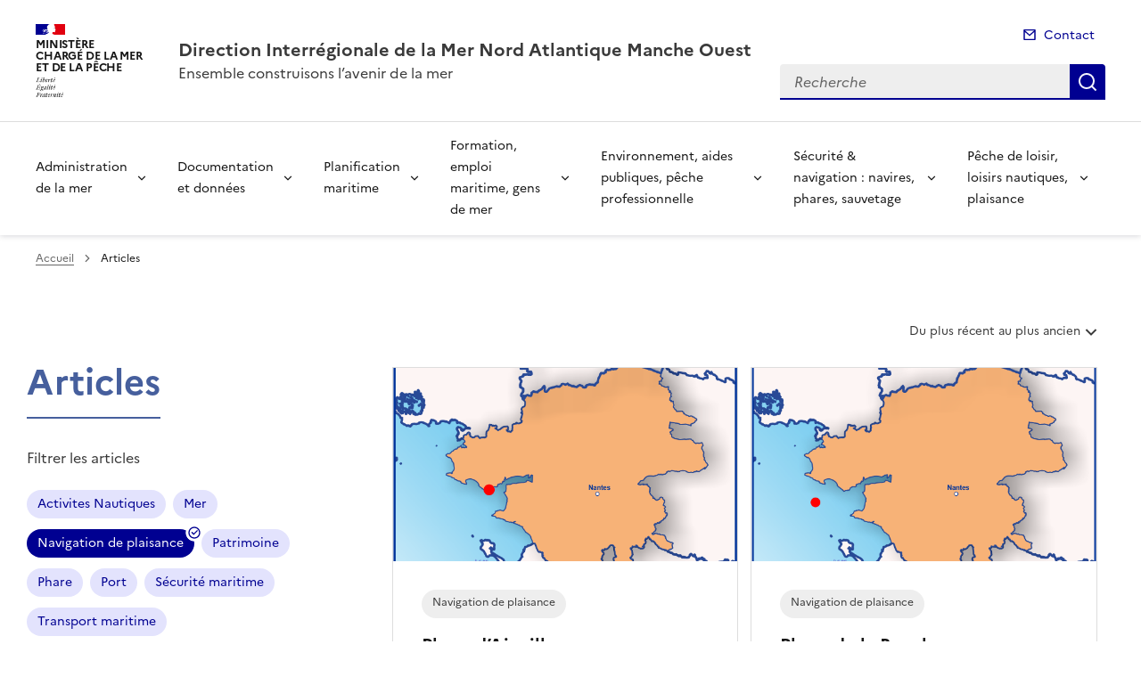

--- FILE ---
content_type: text/html; charset=utf-8
request_url: https://www.dirm.nord-atlantique-manche-ouest.developpement-durable.gouv.fr/navigation-de-plaisance-m315.html?lang=fr
body_size: 11470
content:

<!doctype html>
<html dir="ltr" lang="fr">
	<head>
	<meta charset="utf-8"><title>Articles | Direction Interrégionale de la Mer Nord Atlantique Manche Ouest</title>
<meta name="description" content=""/>
<meta name="robots" content="noindex, nofollow" />

<script>
var mediabox_settings={"auto_detect":true,"ns":"box","tt_img":true,"sel_g":"#documents_portfolio a[type='image\/jpeg'],#documents_portfolio a[type='image\/png'],#documents_portfolio a[type='image\/gif']","sel_c":".mediabox","str_ssStart":"Diaporama","str_ssStop":"Arr\u00eater","str_cur":"{current}\/{total}","str_prev":"Pr\u00e9c\u00e9dent","str_next":"Suivant","str_close":"Fermer","str_loading":"Chargement\u2026","str_petc":"Taper \u2019Echap\u2019 pour fermer","str_dialTitDef":"Boite de dialogue","str_dialTitMed":"Affichage d\u2019un media","splash_url":"","lity":{"skin":"_simple-dark","maxWidth":"90%","maxHeight":"90%","minWidth":"400px","minHeight":"","slideshow_speed":"2500","opacite":"0.9","defaultCaptionState":"expanded"}};
</script>
<!-- insert_head_css --><link rel='stylesheet' href='local/cache-css/d3d25dc8e8edb2c3eba6416bf50f63bc.css?1764944118' type='text/css' />


<link rel='stylesheet' type='text/css' media='all' href='local/cache-css/cssdyn-css_barre_outils_icones_css-36a373cb.css?1764944117' />

<link rel="stylesheet" href="local/cache-css/cssdyn-_css_ciwidget27_css-513d4ef7.css?1764944117" /><link rel="stylesheet" href="local/cache-css/cssdyn-_css_cibloc22_css-0dc3c156.css?1764944117" type="text/css" />
		
<script type='text/javascript' src='local/cache-js/23a2f2c47ccfdc9e5b1df626c9235481.js?1764944118'></script>










<!-- insert_head -->




<script type='text/javascript' src='local/cache-js/jsdyn-javascript_porte_plume_start_js-f05d41f7.js?1764944117'></script>
<script type="text/javascript" src="plugins-dist/ciwidget/lib/tarteaucitron/tarteaucitron.min.js" id="ciwidget_tarteaucitron"></script><script type="text/javascript">
            tarteaucitron.init({
                "hashtag": "#tarteaucitron",
                "highPrivacy": true,
                "orientation": "top",
                "showIcon": false,
                "adblocker": false,
                "showAlertSmall": false,
                "cookieslist": true,
                "removeCredit": true,
                "bodyPosition": "top",
            });
            </script><script type='text/javascript' src='local/cache-js/jsdyn-_js_cibloc_js-fde8202a.js?1764944117'></script><link rel="stylesheet" href="local/cache-css/cssdyn-css_charte_css-87349edc.css?1764944117" type="text/css" />
                <meta name="viewport" content="width=device-width, initial-scale=1, shrink-to-fit=no">

                <link rel="apple-touch-icon" href="plugins-dist/internet_pm21/images/favicons/apple-touch-icon.png"><!-- 180180 -->
                <link rel="icon" href="plugins-dist/internet_pm21/images/favicons/favicon.svg" type="image/svg+xml">
                <link rel="shortcut icon" href="plugins-dist/internet_pm21/images/favicons/favicon.ico" type="image/x-icon"><!-- 3232 -->
                <link rel="manifest" href="plugins-dist/internet_pm21/images/favicons/manifest.webmanifest" crossorigin="use-credentials">

<script type='text/javascript'>
<!--
function chainemail(titreobjet) {
        chaine_mail = "mailto:?subject=" + titreobjet;
        chaine_mail += "&body=Je recommande cette page : " + escape(titreobjet);
        chaine_mail += ". Pour la consulter, cliquer sur ce lien :" + escape(location.href);
        location.href = chaine_mail;
}
-->
</script>
  	</head>
  	<body>

	<div class="fr-skiplinks" id="top">
   	<nav class="fr-container" role="navigation" aria-label="Accès rapide">
        	<ul class="fr-skiplinks__list">
            		<li>
                		<a class="fr-link" href="#contenu">Accéder au contenu</a>
            		</li>
            		<li>
                		<a class="fr-link" href="#header-navigation">Accéder au menu</a>
            		</li>
            		<li>
                		<a class="fr-link" href="#header-search">Accéder à la recherche</a>
            		</li>
            		<li>
                		<a class="fr-link" href="#footer">Accéder au pied de page</a>
            		</li>
        	</ul>
    	</nav>
</div><header role="banner" class="fr-header">
	<div class="fr-header__body">
        	<div class="fr-container">
            		<div class="fr-header__body-row">
                		<div class="fr-header__brand fr-enlarge-link">
                    			<div class="fr-header__brand-top">
						 
							 
								<div class="fr-header__logo">
	<p class="fr-logo">
        	
                	
		
                	
		
                	
		
                	
		
                	
		
                	
		
                	
		
                	
		
                	
		
                	  Ministère<br>chargé de la Mer<br>et de la Pêche
		
                	
		
                	
		
                	
		
                	
		
                	
		
                	
		
                	
		
                	
		
                	
		
                	
		
                	
		
                	
		
                	
		
                	
		
                	
		
                	
		
                	
		
                	
		
                	
		
                	
		
                	
		
                	
		
                	
		
                	
		
                	
		
                	
		
                	
		
                	
		
                	
		
                	
		
                	
		
                	
		
                	
		
                	
		
	</p>
</div>							
						
						
						<div class="fr-header__navbar">
                            				<button class="fr-btn--search fr-btn" data-fr-opened="false" aria-controls="modal-recherche" title="Rechercher" id="btn-recherche">
                                				Rechercher
                            				</button>
                            				<button class="fr-btn--menu fr-btn" data-fr-opened="false" aria-controls="modal-menu" id="btn-menu" aria-haspopup="menu" title="Menu">
                                				Menu
                            				</button>
                        			</div>
                    			</div>
                    			<div class="fr-header__service">
                        			<a href="spip.php?page=sommaire" title="Accueil | Direction Interrégionale de la Mer Nord Atlantique Manche Ouest">
                            				<p class="fr-header__service-title">Direction Interrégionale de la Mer Nord Atlantique Manche Ouest</p>
                        			</a>
						<p class="fr-header__service-tagline">Ensemble construisons l&#8217;avenir de la mer</p>
                    			</div>
                		</div>
                		<div class="fr-header__tools">
					<div class="fr-header__tools-links">
                                                <ul class="fr-links-group">
                                                        <li>
                                                                <a class="fr-link fr-fi-mail-line" href="spip.php?page=contact">Contact</a>
                                                        </li>
                                                </ul>
						
						
                                        </div>
                    			<div class="fr-header__search fr-modal" id="modal-recherche">
                        			<div class="fr-container fr-container-lg--fluid">
                            				<button class="fr-btn--close fr-btn" aria-controls="modal-recherche">Fermer</button>
							<form action="spip.php?page=recherche" method="get">
                                                                <input type="hidden" name="page" value="recherche">
                            					<div class="fr-search-bar" id="header-search" role="search">
                                					<label class="fr-label" for="search-input">Recherche</label>
                                					<input class="fr-input" placeholder="Recherche" type="search" id="search-input" name="recherche">
                                					<button class="fr-btn" title="Recherche" type="submit">
                                    						Recherche
                                					</button>
                            					</div>
							</form>
                        			</div>
                    			</div>
                		</div>
            		</div>
        	</div>
    	</div><div class="fr-header__menu fr-modal" id="modal-menu">
                <div class="fr-container">
			<button class="fr-btn--close fr-btn" aria-controls="modal-menu">Fermer</button>
                        
                        
                        
                        
                        
                        
                        
                        
                        
                        
	
			

                	

			<div class="fr-header__menu-links"></div>
                        <nav class="fr-nav" id="header-navigation" role="navigation" aria-label="Menu principal">
                                <ul class="fr-nav__list">
                                        
						
                                        	
                                        	
                                        	
                                        	
                                        	
                                        	
                                        	
                                        	
						
						<li class="fr-nav__item">
                                                        <button class="fr-nav__btn" aria-expanded="false" aria-controls="menu-1" >Administration de la mer </button>
                                                        <div class="fr-collapse fr-menu" id="menu-1">
                                                                <ul class="fr-menu__list">
                                                                        
                                                                        <li>
                                                                                
                                                                                <a class="fr-nav__link" href="la-direction-interregionale-de-la-mer-nord-r17.html" target="_self" >
                                                                                        La Direction interrégionale de la mer Nord Atlantique-Manche Ouest (DIRM NAMO)
                                                                                </a>
                                                                        </li>
                                                                        
                                                                        <li>
                                                                                
                                                                                <a class="fr-nav__link" href="moyens-nautiques-et-techniques-de-la-dirm-namo-r190.html" target="_self" >
                                                                                        Moyens nautiques et techniques de la DIRM NAMO&nbsp;: phares &amp; balises et patrouilleur des affaires maritimes Thémis
                                                                                </a>
                                                                        </li>
                                                                        
                                                                        <li>
                                                                                
                                                                                <a class="fr-nav__link" href="recrutements-de-la-dirm-en-bretagne-et-dans-les-r360.html" target="_self" >
                                                                                        Recrutements de la DIRM en Bretagne et dans les Pays de la Loire
                                                                                </a>
                                                                        </li>
                                                                        
                                                                        <li>
                                                                                
                                                                                <a class="fr-nav__link" href="cartes-d-acces-aux-services-de-la-dirm-namo-et-aux-r162.html" target="_self" >
                                                                                        Cartes d&#8217;accès aux services de la DIRM NAMO et aux lycées professionnels maritimes
                                                                                </a>
                                                                        </li>
                                                                        
                                                                        <li>
                                                                                
                                                                                <a class="fr-nav__link" href="liens-utiles-r362.html" target="_self" >
                                                                                        Liens utiles
                                                                                </a>
                                                                        </li>
                                                                        
                                                                        <li>
                                                                                
                                                                                <a class="fr-nav__link" href="directions-departementales-des-territoires-et-de-r139.html" target="_self" >
                                                                                        Directions départementales des territoires et de la mer (délégations à la mer et au littoral)
                                                                                </a>
                                                                        </li>
                                                                        
                                                                        <li>
                                                                                
                                                                                <a class="fr-nav__link" href="consultations-publiques-r235.html" target="_self" >
                                                                                        Consultations publiques
                                                                                </a>
                                                                        </li>
                                                                        
                                                                        <li>
                                                                                
                                                                                <a class="fr-nav__link" href="actualites-r369.html" target="_self" >
                                                                                        Actualités
                                                                                </a>
                                                                        </li>
                                                                        
                                                                </ul>
                                                        </div>
                                                </li>
						
					
						
                                        	
                                        	
                                        	
                                        	
						
						<li class="fr-nav__item">
                                                        <button class="fr-nav__btn" aria-expanded="false" aria-controls="menu-6" >Documentation et données</button>
                                                        <div class="fr-collapse fr-menu" id="menu-6">
                                                                <ul class="fr-menu__list">
                                                                        
                                                                        <li>
                                                                                
                                                                                <a class="fr-nav__link" href="rapport-d-activite-de-la-direction-interregionale-r383.html" target="_self" >
                                                                                        Rapport d&#8217;activité de la direction interrégionale de la mer
                                                                                </a>
                                                                        </li>
                                                                        
                                                                        <li>
                                                                                
                                                                                <a class="fr-nav__link" href="ressources-documentaires-maritimes-synthese-socio-r184.html" target="_self" >
                                                                                        Ressources documentaires maritimes (synthèse socio-économique, chiffres clés, liens utiles)
                                                                                </a>
                                                                        </li>
                                                                        
                                                                        <li>
                                                                                
                                                                                <a class="fr-nav__link" href="cartes-r361.html" target="_self" >
                                                                                        Cartes
                                                                                </a>
                                                                        </li>
                                                                        
                                                                        <li>
                                                                                
                                                                                <a class="fr-nav__link" href="fiches-et-guides-d-information-r406.html" target="_self" >
                                                                                        Fiches et guides d’information 
                                                                                </a>
                                                                        </li>
                                                                        
                                                                </ul>
                                                        </div>
                                                </li>
						
					
						
                                        	
                                        	
                                        	
                                        	
                                        	
                                        	
                                        	
						
						<li class="fr-nav__item">
                                                        <button class="fr-nav__btn" aria-expanded="false" aria-controls="menu-3" >Planification maritime</button>
                                                        <div class="fr-collapse fr-menu" id="menu-3">
                                                                <ul class="fr-menu__list">
                                                                        
                                                                        <li>
                                                                                
                                                                                <a class="fr-nav__link" href="generalites-r106.html" target="_self" >
                                                                                        Généralités
                                                                                </a>
                                                                        </li>
                                                                        
                                                                        <li>
                                                                                
                                                                                <a class="fr-nav__link" href="strategie-nationale-mer-et-littoral-snml-r125.html" target="_self" >
                                                                                        Stratégie nationale mer et littoral (SNML)
                                                                                </a>
                                                                        </li>
                                                                        
                                                                        <li>
                                                                                
                                                                                <a class="fr-nav__link" href="instances-de-concertation-r124.html" target="_self" >
                                                                                        Instances de concertation
                                                                                </a>
                                                                        </li>
                                                                        
                                                                        <li>
                                                                                
                                                                                <a class="fr-nav__link" href="document-strategique-de-facade-dsf-r188.html" target="_self" >
                                                                                        Document stratégique de façade (DSF)
                                                                                </a>
                                                                        </li>
                                                                        
                                                                        <li>
                                                                                
                                                                                <a class="fr-nav__link" href="directive-cadre-strategie-pour-le-milieu-marin-r166.html" target="_self" >
                                                                                        Directive cadre stratégie pour le milieu marin (DCSMM)
                                                                                </a>
                                                                        </li>
                                                                        
                                                                        <li>
                                                                                
                                                                                <a class="fr-nav__link" href="eolien-en-mer-et-conseil-scientifique-de-facade-r398.html" target="_self" >
                                                                                        Éolien en mer et conseil scientifique de façade
                                                                                </a>
                                                                        </li>
                                                                        
                                                                        <li>
                                                                                
                                                                                <a class="fr-nav__link" href="actualites-r389.html" target="_self" >
                                                                                        Actualités
                                                                                </a>
                                                                        </li>
                                                                        
                                                                </ul>
                                                        </div>
                                                </li>
						
					
						
                                        	
                                        	
                                        	
                                        	
                                        	
                                        	
                                        	
                                        	
						
						<li class="fr-nav__item">
                                                        <button class="fr-nav__btn" aria-expanded="false" aria-controls="menu-5" >Formation, emploi maritime, gens de mer</button>
                                                        <div class="fr-collapse fr-menu" id="menu-5">
                                                                <ul class="fr-menu__list">
                                                                        
                                                                        <li>
                                                                                
                                                                                <a class="fr-nav__link" href="l-enseignement-secondaire-maritime-r34.html" target="_self" >
                                                                                        L&#8217;enseignement secondaire maritime
                                                                                </a>
                                                                        </li>
                                                                        
                                                                        <li>
                                                                                
                                                                                <a class="fr-nav__link" href="devenir-marin-experience-immersive-stage-en-mer-r319.html" target="_self" >
                                                                                        Devenir marin&nbsp;: expérience immersive, stage en mer, initiation et reconversion
                                                                                </a>
                                                                        </li>
                                                                        
                                                                        <li>
                                                                                
                                                                                <a class="fr-nav__link" href="prevention-des-risques-professionnels-maritimes-r137.html" target="_self" >
                                                                                        Prévention des risques professionnels maritimes
                                                                                </a>
                                                                        </li>
                                                                        
                                                                        <li>
                                                                                
                                                                                <a class="fr-nav__link" href="gens-de-mer-marins-professionnels-ssgm-r292.html" target="_self" >
                                                                                        Gens de mer / marins professionnels / SSGM
                                                                                </a>
                                                                        </li>
                                                                        
                                                                        <li>
                                                                                
                                                                                <a class="fr-nav__link" href="formation-r293.html" target="_self" >
                                                                                        Formation
                                                                                </a>
                                                                        </li>
                                                                        
                                                                        <li>
                                                                                
                                                                                <a class="fr-nav__link" href="brevets-vae-visas-commerce-et-reconnaissance-peche-r294.html" target="_self" >
                                                                                        Brevets, VAE, visas commerce et reconnaissance pêche
                                                                                </a>
                                                                        </li>
                                                                        
                                                                        <li>
                                                                                
                                                                                <a class="fr-nav__link" href="actualites-r291.html" target="_self" >
                                                                                        Actualités
                                                                                </a>
                                                                        </li>
                                                                        
                                                                        <li>
                                                                                
                                                                                <a class="fr-nav__link" href="autres-sites-internet-utiles-hyperliens-r351.html" target="_self" >
                                                                                        Autres sites internet utiles (hyperliens)
                                                                                </a>
                                                                        </li>
                                                                        
                                                                </ul>
                                                        </div>
                                                </li>
						
					
						
                                        	
                                        	
                                        	
                                        	
                                        	
                                        	
						
						<li class="fr-nav__item">
                                                        <button class="fr-nav__btn" aria-expanded="false" aria-controls="menu-44" >Environnement, aides publiques, pêche professionnelle</button>
                                                        <div class="fr-collapse fr-menu" id="menu-44">
                                                                <ul class="fr-menu__list">
                                                                        
                                                                        <li>
                                                                                
                                                                                <a class="fr-nav__link" href="protection-des-oceans-des-ressources-halieutiques-r390.html" target="_self" >
                                                                                        Protection des océans, des ressources halieutiques et des intérêts économiques
                                                                                </a>
                                                                        </li>
                                                                        
                                                                        <li>
                                                                                
                                                                                <a class="fr-nav__link" href="aides-financieres-r262.html" target="_self" >
                                                                                        Aides financières
                                                                                </a>
                                                                        </li>
                                                                        
                                                                        <li>
                                                                                
                                                                                <a class="fr-nav__link" href="reglementation-et-autorisations-de-peche-r173.html" target="_self" >
                                                                                        Réglementation et autorisations de pêche professionnelle maritime 
                                                                                </a>
                                                                        </li>
                                                                        
                                                                        <li>
                                                                                
                                                                                <a class="fr-nav__link" href="consultations-publiques-r367.html" target="_self" >
                                                                                        Consultations publiques
                                                                                </a>
                                                                        </li>
                                                                        
                                                                        <li>
                                                                                
                                                                                <a class="fr-nav__link" href="actualites-et-liens-utiles-r363.html" target="_self" >
                                                                                        Actualités et liens utiles
                                                                                </a>
                                                                        </li>
                                                                        
                                                                        <li>
                                                                                
                                                                                <a class="fr-nav__link" href="navires-de-peche-securite-et-documents-r314.html" target="_self" >
                                                                                        Navires de pêche&nbsp;: sécurité et documents obligatoires à bord
                                                                                </a>
                                                                        </li>
                                                                        
                                                                </ul>
                                                        </div>
                                                </li>
						
					
						
                                        	
                                        	
                                        	
                                        	
                                        	
						
						<li class="fr-nav__item">
                                                        <button class="fr-nav__btn" aria-expanded="false" aria-controls="menu-4" >Sécurité &amp; navigation&nbsp;: navires, phares, sauvetage</button>
                                                        <div class="fr-collapse fr-menu" id="menu-4">
                                                                <ul class="fr-menu__list">
                                                                        
                                                                        <li>
                                                                                
                                                                                <a class="fr-nav__link" href="cross-centres-regionaux-operationnels-de-r12.html" target="_self" >
                                                                                        CROSS, centres régionaux opérationnels de surveillance et de sauvetage
                                                                                </a>
                                                                        </li>
                                                                        
                                                                        <li>
                                                                                
                                                                                <a class="fr-nav__link" href="securite-des-navires-et-des-marins-csn-crs-r23.html" target="_self" >
                                                                                        Sécurité des navires et des marins (CSN, CRS)
                                                                                </a>
                                                                        </li>
                                                                        
                                                                        <li>
                                                                                
                                                                                <a class="fr-nav__link" href="signalisation-maritime-phares-balises-r46.html" target="_self" >
                                                                                        Signalisation maritime - phares &amp; balises
                                                                                </a>
                                                                        </li>
                                                                        
                                                                        <li>
                                                                                
                                                                                <a class="fr-nav__link" href="actualites-r364.html" target="_self" >
                                                                                        Actualités
                                                                                </a>
                                                                        </li>
                                                                        
                                                                        <li>
                                                                                
                                                                                <a class="fr-nav__link" href="lutte-contre-la-pollution-maritime-site-du-pole-r263.html" target="_self" >
                                                                                        Lutte contre la pollution maritime (site du Pôle National d’Expertise POLMAR-Terre)
                                                                                </a>
                                                                        </li>
                                                                        
                                                                </ul>
                                                        </div>
                                                </li>
						
					
						
                                        	
                                        	
                                        	
                                        	
                                        	
                                        	
                                        	
						
						<li class="fr-nav__item">
                                                        <button class="fr-nav__btn" aria-expanded="false" aria-controls="menu-45" >Pêche de loisir, loisirs nautiques, plaisance</button>
                                                        <div class="fr-collapse fr-menu" id="menu-45">
                                                                <ul class="fr-menu__list">
                                                                        
                                                                        <li>
                                                                                
                                                                                <a class="fr-nav__link" href="peche-a-pied-r60.html" target="_self" >
                                                                                        Pêche à pied
                                                                                </a>
                                                                        </li>
                                                                        
                                                                        <li>
                                                                                
                                                                                <a class="fr-nav__link" href="peche-de-loisir-r61.html" target="_self" >
                                                                                        Pêche de loisir 
                                                                                </a>
                                                                        </li>
                                                                        
                                                                        <li>
                                                                                
                                                                                <a class="fr-nav__link" href="plongee-sous-marine-r87.html" target="_self" >
                                                                                        Plongée sous-marine
                                                                                </a>
                                                                        </li>
                                                                        
                                                                        <li>
                                                                                
                                                                                <a class="fr-nav__link" href="services-plaisance-dans-les-departements-r133.html" target="_self" >
                                                                                        Services plaisance dans les départements
                                                                                </a>
                                                                        </li>
                                                                        
                                                                        <li>
                                                                                
                                                                                <a class="fr-nav__link" href="plaisance-et-loisirs-nautiques-r185.html" target="_self" >
                                                                                        Plaisance et loisirs nautiques
                                                                                </a>
                                                                        </li>
                                                                        
                                                                        <li>
                                                                                
                                                                                <a class="fr-nav__link" href="liens-et-sites-utiles-r353.html" target="_self" >
                                                                                        Liens et sites utiles
                                                                                </a>
                                                                        </li>
                                                                        
                                                                        <li>
                                                                                
                                                                                <a class="fr-nav__link" href="actualites-r409.html" target="_self" >
                                                                                        Actualités
                                                                                </a>
                                                                        </li>
                                                                        
                                                                </ul>
                                                        </div>
                                                </li>
						
					
                                </ul>
                        </nav>
                </div>
	</div>
</header>
<div class="fr-container">
        <nav role="navigation" class="fr-breadcrumb" aria-label="vous êtes ici :">
                <button class="fr-breadcrumb__button" aria-expanded="false" aria-controls="breadcrumb">Voir le fil d'Ariane</button>
                <div class="fr-collapse" id="breadcrumb">
                        <ol class="fr-breadcrumb__list">
                                <li>
                                        <a class="fr-breadcrumb__link" href="spip.php?page=sommaire">Accueil</a>
                                </li>
                                <li>
                                        <a class="fr-breadcrumb__link" aria-current="page">Articles</a>
                                </li>
                        </ol>
                </div>
        </nav>
</div>

<main id="main" role="main">
<div class="container_1col fr-container" id="contenu">
        <div class="fr-grid-row">
                <div class="actualites-col fr-col">
			
			<div class="tris tris-actualites fr-mb-2w">
                		<div class="filter filter--order">
                	        	<button class="filter__btn" aria-expanded="false">
						<span class="sr-only">Trier les articles</span>
                	                	 Du plus récent au plus ancien
                	                        <span class="fr-fi-arrow-down-s-line" aria-hidden="true"></span>
                	                </button>
                	                <ul class="filter__list">
                	                	<li class="filter__list__item">
                	                        	<a href="navigation-de-plaisance-m315.html?lang=fr"  class="is-active" title="Du plus récent au plus ancien  - Filtre sélectionné">Du plus récent au plus ancien</a>
                	                        </li>
                	                        <li class="filter__list__item">
                	                        	<a href="navigation-de-plaisance-m315.html?lang=fr&amp;tri_inverse=oui" title="Du plus ancien au plus récent">Du plus ancien au plus récent</a>
                	                        </li>
                	                </ul>
 				</div>
                	</div>
			<div class="liste-actus fr-mb-4w">
				
				<div class="entete_actus fr-pr-4w fr-pb-4w fr-mr-2w fr-mb-2w">
					<h1 class="titre_page_actus fr-display-xs">Articles</h1>
					<div>
						<p>Filtrer les articles</p>
						<ul class="fr-tags-group actualites-tags-group fr-mb-2w">
							
								
									<li>
										
										 
											<a href="navigation-de-plaisance-m315.html?lang=fr&amp;id_mot=314&amp;debut_rub_actus=0" class="fr-tag" title="Activites Nautiques" target="_self">Activites Nautiques</a>
										
									</li>
								
							
								
							
								
									<li>
										
										 
											<a href="navigation-de-plaisance-m315.html?lang=fr&amp;id_mot=318&amp;debut_rub_actus=0" class="fr-tag" title="Mer" target="_self">Mer</a>
										
									</li>
								
							
								
									<li>
										 
											<a href="navigation-de-plaisance-m315.html?lang=fr&amp;debut_rub_actus=0" class="fr-tag tag-active" title="Navigation de plaisance - Filtre sélectionné" target="_self">Navigation de plaisance<span class="sr">(filtre sélectionné)</span></a>
										
										
									</li>
								
							
								
									<li>
										
										 
											<a href="navigation-de-plaisance-m315.html?lang=fr&amp;id_mot=317&amp;debut_rub_actus=0" class="fr-tag" title="Patrimoine" target="_self">Patrimoine</a>
										
									</li>
								
							
								
							
								
									<li>
										
										 
											<a href="navigation-de-plaisance-m315.html?lang=fr&amp;id_mot=312&amp;debut_rub_actus=0" class="fr-tag" title="Phare" target="_self">Phare</a>
										
									</li>
								
							
								
									<li>
										
										 
											<a href="navigation-de-plaisance-m315.html?lang=fr&amp;id_mot=319&amp;debut_rub_actus=0" class="fr-tag" title="Port" target="_self">Port</a>
										
									</li>
								
							
								
									<li>
										
										 
											<a href="navigation-de-plaisance-m315.html?lang=fr&amp;id_mot=316&amp;debut_rub_actus=0" class="fr-tag" title="Sécurité maritime" target="_self">Sécurité maritime</a>
										
									</li>
								
							
								
									<li>
										
										 
											<a href="navigation-de-plaisance-m315.html?lang=fr&amp;id_mot=313&amp;debut_rub_actus=0" class="fr-tag" title="Transport maritime" target="_self">Transport maritime</a>
										
									</li>
								
							
						</ul>
					</div>
				
				</div>
	
				
					<a id='pagination_articles' class='pagination_ancre'></a>
					
						<section class="actus-list fr-m-1w">
							<article class="articles-list__item">
								<div class="actualites-card fr-card fr-enlarge-link">
                		                			<div class="fr-card__body">
                	       		        	         		<h2 class="fr-card__title fr-h6">
                	        	        	                		<a href="phare-d-aiguillon-a144.html" class="fr-card__link">Phare d&#8217;Aiguillon</a>
                        		        	        		</h2>
										
                                                                                        <p class="tag_card fr-card__detail fr-tag">Navigation de plaisance</p>
                                                                                
										<p class="date_card">18 juin 2024</p>
                        		        			</div>
                        		        			<div class="fr-card__img">
                        		        	        		<img src="IMG/logo/arton144_cle51af97.png?1504000541" class="fr-responsive-img" alt="">
                        		        			</div>
                        					</div>	
							</article>
						</section>
					
						<section class="actus-list fr-m-1w">
							<article class="articles-list__item">
								<div class="actualites-card fr-card fr-enlarge-link">
                		                			<div class="fr-card__body">
                	       		        	         		<h2 class="fr-card__title fr-h6">
                	        	        	                		<a href="phare-de-la-banche-a140.html" class="fr-card__link">Phare de la Banche</a>
                        		        	        		</h2>
										
                                                                                        <p class="tag_card fr-card__detail fr-tag">Navigation de plaisance</p>
                                                                                
										<p class="date_card">18 juin 2024</p>
                        		        			</div>
                        		        			<div class="fr-card__img">
                        		        	        		<img src="IMG/logo/arton140_cle5cf9c4.png?1504076065" class="fr-responsive-img" alt="">
                        		        			</div>
                        					</div>	
							</article>
						</section>
					
						<section class="actus-list fr-m-1w">
							<article class="articles-list__item">
								<div class="actualites-card fr-card fr-enlarge-link">
                		                			<div class="fr-card__body">
                	       		        	         		<h2 class="fr-card__title fr-h6">
                	        	        	                		<a href="phare-du-grand-charpentier-a139.html" class="fr-card__link">Phare du Grand Charpentier</a>
                        		        	        		</h2>
										
                                                                                        <p class="tag_card fr-card__detail fr-tag">Navigation de plaisance</p>
                                                                                
										<p class="date_card">18 juin 2024</p>
                        		        			</div>
                        		        			<div class="fr-card__img">
                        		        	        		<img src="IMG/logo/arton139_cle56e819.png?1504076340" class="fr-responsive-img" alt="">
                        		        			</div>
                        					</div>	
							</article>
						</section>
					
						<section class="actus-list fr-m-1w">
							<article class="articles-list__item">
								<div class="actualites-card fr-card fr-enlarge-link">
                		                			<div class="fr-card__body">
                	       		        	         		<h2 class="fr-card__title fr-h6">
                	        	        	                		<a href="phare-les-grands-cardinaux-a118.html" class="fr-card__link">Phare Les Grands Cardinaux</a>
                        		        	        		</h2>
										
                                                                                        <p class="tag_card fr-card__detail fr-tag">Navigation de plaisance</p>
                                                                                
										<p class="date_card">17 mars 2021</p>
                        		        			</div>
                        		        			<div class="fr-card__img">
                        		        	        		<img src="IMG/logo/arton118_cle5f79e8.png?1436357298" class="fr-responsive-img" alt="">
                        		        			</div>
                        					</div>	
							</article>
						</section>
					
						<section class="actus-list fr-m-1w">
							<article class="articles-list__item">
								<div class="actualites-card fr-card fr-enlarge-link">
                		                			<div class="fr-card__body">
                	       		        	         		<h2 class="fr-card__title fr-h6">
                	        	        	                		<a href="phare-de-la-pierre-de-herpin-a126.html" class="fr-card__link">Phare de la Pierre de Herpin</a>
                        		        	        		</h2>
										
                                                                                        <p class="tag_card fr-card__detail fr-tag">Navigation de plaisance</p>
                                                                                
										<p class="date_card">25 janvier 2021</p>
                        		        			</div>
                        		        			<div class="fr-card__img">
                        		        	        		<img src="IMG/logo/arton126_cle5ec115.png?1435824500" class="fr-responsive-img" alt="">
                        		        			</div>
                        					</div>	
							</article>
						</section>
					
						<section class="actus-list fr-m-1w">
							<article class="articles-list__item">
								<div class="actualites-card fr-card fr-enlarge-link">
                		                			<div class="fr-card__body">
                	       		        	         		<h2 class="fr-card__title fr-h6">
                	        	        	                		<a href="phare-du-grand-jardin-a127.html" class="fr-card__link">Phare du Grand Jardin</a>
                        		        	        		</h2>
										
                                                                                        <p class="tag_card fr-card__detail fr-tag">Navigation de plaisance</p>
                                                                                
										<p class="date_card">25 janvier 2021</p>
                        		        			</div>
                        		        			<div class="fr-card__img">
                        		        	        		<img src="IMG/logo/arton127_cle5ef4f7.png?1435824256" class="fr-responsive-img" alt="">
                        		        			</div>
                        					</div>	
							</article>
						</section>
					
						<section class="actus-list fr-m-1w">
							<article class="articles-list__item">
								<div class="actualites-card fr-card fr-enlarge-link">
                		                			<div class="fr-card__body">
                	       		        	         		<h2 class="fr-card__title fr-h6">
                	        	        	                		<a href="phare-de-rochebonne-a128.html" class="fr-card__link">Phare de Rochebonne</a>
                        		        	        		</h2>
										
                                                                                        <p class="tag_card fr-card__detail fr-tag">Navigation de plaisance</p>
                                                                                
										<p class="date_card">25 janvier 2021</p>
                        		        			</div>
                        		        			<div class="fr-card__img">
                        		        	        		<img src="IMG/logo/arton128_cle5f2979.png?1435824446" class="fr-responsive-img" alt="">
                        		        			</div>
                        					</div>	
							</article>
						</section>
					
						<section class="actus-list fr-m-1w">
							<article class="articles-list__item">
								<div class="actualites-card fr-card fr-enlarge-link">
                		                			<div class="fr-card__body">
                	       		        	         		<h2 class="fr-card__title fr-h6">
                	        	        	                		<a href="phare-des-bas-sablons-a129.html" class="fr-card__link">Phare des Bas Sablons</a>
                        		        	        		</h2>
										
                                                                                        <p class="tag_card fr-card__detail fr-tag">Navigation de plaisance</p>
                                                                                
										<p class="date_card">25 janvier 2021</p>
                        		        			</div>
                        		        			<div class="fr-card__img">
                        		        	        		<img src="IMG/logo/arton129_cle563fe8.png?1435824306" class="fr-responsive-img" alt="">
                        		        			</div>
                        					</div>	
							</article>
						</section>
					
						<section class="actus-list fr-m-1w">
							<article class="articles-list__item">
								<div class="actualites-card fr-card fr-enlarge-link">
                		                			<div class="fr-card__body">
                	       		        	         		<h2 class="fr-card__title fr-h6">
                	        	        	                		<a href="phare-de-la-balue-a130.html" class="fr-card__link">Phare de la Balue</a>
                        		        	        		</h2>
										
                                                                                        <p class="tag_card fr-card__detail fr-tag">Navigation de plaisance</p>
                                                                                
										<p class="date_card">25 janvier 2021</p>
                        		        			</div>
                        		        			<div class="fr-card__img">
                        		        	        		<img src="IMG/logo/arton130_cle5931b4.png?1435824342" class="fr-responsive-img" alt="">
                        		        			</div>
                        					</div>	
							</article>
						</section>
					
						<section class="actus-list fr-m-1w">
							<article class="articles-list__item">
								<div class="actualites-card fr-card fr-enlarge-link">
                		                			<div class="fr-card__body">
                	       		        	         		<h2 class="fr-card__title fr-h6">
                	        	        	                		<a href="phare-du-cap-frehel-a131.html" class="fr-card__link">Phare du Cap Fréhel</a>
                        		        	        		</h2>
										
                                                                                        <p class="tag_card fr-card__detail fr-tag">Navigation de plaisance</p>
                                                                                
										<p class="date_card">25 janvier 2021</p>
                        		        			</div>
                        		        			<div class="fr-card__img">
                        		        	        		<img src="IMG/logo/arton131_cle5fb1df.png?1435824951" class="fr-responsive-img" alt="">
                        		        			</div>
                        					</div>	
							</article>
						</section>
					
						<section class="actus-list fr-m-1w">
							<article class="articles-list__item">
								<div class="actualites-card fr-card fr-enlarge-link">
                		                			<div class="fr-card__body">
                	       		        	         		<h2 class="fr-card__title fr-h6">
                	        	        	                		<a href="phare-des-heaux-de-brehat-a134.html" class="fr-card__link">Phare des Héaux de Bréhat</a>
                        		        	        		</h2>
										
                                                                                        <p class="tag_card fr-card__detail fr-tag">Navigation de plaisance</p>
                                                                                
										<p class="date_card">23 mai 2017</p>
                        		        			</div>
                        		        			<div class="fr-card__img">
                        		        	        		<img src="IMG/logo/arton134_cle51269b.png?1435826521" class="fr-responsive-img" alt="">
                        		        			</div>
                        					</div>	
							</article>
						</section>
					
					<nav role="navigation" class="pagination fr-pagination" aria-label="Pagination">
<ul class="fr-pagination__list">
 
	<li>
                <a class="fr-pagination__link fr-pagination__link--first">Première page</a>
        </li>
	<li>
		<a class="fr-pagination__link fr-pagination__link--prev fr-pagination__link--lg-label">Page précédente</a>
	</li>

	<span class='sep'> </span>
	<li>
<a class="fr-pagination__link" aria-current="page" role="link" aria-disabled="true" title="Page 1">1</a>
</li>

		<span class='sep'> </span>
	<li>
<a class="fr-pagination__link fr-displayed-lg" title="page 2" href="navigation-de-plaisance-m315.html?lang=fr&amp;debut_articles=11#pagination_articles">2</a>
</li>

		<span class='sep'> </span>
	<li>
<a class="fr-pagination__link fr-displayed-lg" title="page 3" href="navigation-de-plaisance-m315.html?lang=fr&amp;debut_articles=22#pagination_articles">3</a>
</li>

		<span class='sep'> </span>
	
 
	<li>
		
		<a class="fr-pagination__link fr-pagination__link--next fr-pagination__link--lg-label" href="navigation-de-plaisance-m315.html?lang=fr&amp;debut_articles=11#pagination_articles">
			Page suivante
		</a>
	</li>
	<li>
            <a class="fr-pagination__link fr-pagination__link--last" href="navigation-de-plaisance-m315.html?lang=fr&amp;debut_articles=31#pagination_articles">
                Dernière page
            </a>
        </li>	

</ul>
</nav>
			</div>
			
		</div>
	</div>
	<div class="retourhaut_liste fr-grid-row--right">
        	<a class="fr-link fr-fi-arrow-up-fill fr-link--icon-left" href="#top">
	Haut de page
</a>        </div>
</div>
</main>


<script type="text/javascript">
<!--
if (typeof cibcOptOut != 'function' || cibcOptOut()!="oui"){
  var _paq = _paq || [];
  _paq.push(['setDocumentTitle', 'page_liste-actualites']);
  _paq.push(['setDownloadClasses', ["LienTelecharg","document"]]);
  _paq.push(['trackPageView']);
  _paq.push(['enableLinkTracking']);
  (function() {
    var u="//audience-sites.din.developpement-durable.gouv.fr/";
    _paq.push(['setTrackerUrl', u+'piwik.php']);
    _paq.push(['setSiteId', '800']);
    var d=document, g=d.createElement('script'), s=d.getElementsByTagName('script')[0];
    g.type='text/javascript'; g.async=true; g.defer=true; g.src=u+'piwik.js'; s.parentNode.insertBefore(g,s);
  })();
}
function piwikTrackVideo(type,section,page,x1){
        _paq.push(['trackEvent', 'Video', 'Play', page]);
}
//-->
</script>
<noscript><p><img src="//audience-sites.din.developpement-durable.gouv.fr/piwik.php?idsite=800&rec=1&action_name=page_liste-actualites" style="border:0;" alt="" /></p></noscript>

<script type="text/javascript">
<!--
function ciTrackVideo(type,section,page,x1) {
  if (typeof xitiTrackVideo == 'function') {
    xitiTrackVideo(type,section,page,x1);
  }
  if(typeof piwikTrackVideo == 'function') {
    piwikTrackVideo(type,section,page,x1);
  }
}
//-->
</script><footer class="fr-footer" role="contentinfo" id="footer">
	
        <div class="fr-container">
		 
			<div class="fr-footer__body">
        <div class="fr-footer__brand fr-enlarge-link">
                 
                        <a href="spip.php?page=sommaire" title="Accueil - Direction Interrégionale de la Mer Nord Atlantique Manche Ouest - Ministère chargé de la Mer et de la Pêche">
	
			<p class="fr-logo">
	        		Ministère<br>chargé de la Mer<br>et de la Pêche
			</p>
	 
	        </a>                
        </div>		
		
                <div class="fr-footer__content">
                        
                         
                        	<ul class="fr-footer__content-list">
	<li class="fr-footer__content-item">
        	<a class="fr-footer__content-link" title="info.gouv.fr - ouvre une nouvelle fenêtre" target="_blank" href="https://www.info.gouv.fr">info.gouv.fr</a>
	</li>
        <li class="fr-footer__content-item">
        	<a class="fr-footer__content-link" title="service-public.gouv.fr - ouvre une nouvelle fenêtre" target="_blank" href="https://service-public.gouv.fr">service-public.gouv.fr</a>
    	</li>
        <li class="fr-footer__content-item">
        	<a class="fr-footer__content-link" title="legifrance.gouv.fr - ouvre une nouvelle fenêtre" target="_blank" href="https://legifrance.gouv.fr">legifrance.gouv.fr</a>
        </li>
        <li class="fr-footer__content-item">
       		<a class="fr-footer__content-link" title="data.gouv.fr - ouvre une nouvelle fenêtre" target="_blank" href="https://data.gouv.fr">data.gouv.fr</a>
	</li>
</ul>                	
                </div>
        </div>
	<div class="fr-footer__bottom">
                <ul class="liste-pied-page fr-footer__bottom-list">
                        <li class="fr-footer__bottom-item">
                                <a class="fr-footer__bottom-link" href="spip.php?page=plan">Plan du site</a>
                        </li>
			<li class="fr-footer__bottom-item">
                                <a class="fr-footer__bottom-link" href="spip.php?page=glossaire">Glossaire</a>
                        </li>
			
                        <li class="fr-footer__bottom-item">
                                <a class="fr-footer__bottom-link" href="mentions-legales-a1361.html">Mentions légales</a>
                        </li>
			
                        <li class="fr-footer__bottom-item">
                                <a class="fr-footer__bottom-link" href="accessibilite-a1362.html">Accessibilité</a>
                        </li>
			
                        <li class="fr-footer__bottom-item">
                                <a class="fr-footer__bottom-link" href="nous-contacter-a168.html">Nous contacter</a>
                        </li>
			

			                </ul>
                <div class="fr-footer__bottom-copy">
                        <p>
				Sauf mention contraire, tous les contenus de ce site sont sous <a href="https://github.com/etalab/licence-ouverte/blob/master/LO.md" title="licence etalab-2.0 (nouvelle fenêtre)" target="_blank">licence etalab-2.0</a>
                	</p>
                </div>
        </div>
    </div>
</footer>		

		<script type="module" src="plugins-dist/internet_pm21/js/dsfr.module.min.js"></script>
		<script type="text/javascript" nomodule src="plugins-dist/internet_pm21/js/dsfr.nomodule.min.js"></script>
		<script type="text/javascript" src="plugins-dist/internet_pm21/js/charte.js"></script>
		<svg id="svg-sprite" xmlns="http://www.w3.org/2000/svg" xmlns:xlink="http://www.w3.org/1999/xlink" aria-hidden="true" focusable="false">
    	<symbol id="symbol-section-rss" viewBox="0 0 18 18">
		<path fill="none" d="M 0,0 H 24 V 24 H 0 Z"></path>
		<path d="M 0,0 C 9.941,0 18,8.059 18,18 H 15 C 15,9.716 8.284,3 0,3 Z m 0,7 c 6.075,0 11,4.925 11,11 H 8 A 8,8 0 0 0 0,10 Z m 0,7 a 4,4 0 0 1 4,4 H 0 Z"></path>
    	</symbol>
	<symbol id="symbol-telecharger" viewBox="0 0 24 24">
		<path fill="none" d="M0 0h24v24H0z"></path>
                <path d="M3 19h18v2H3v-2zm10-5.828L19.071 7.1l1.414 1.414L12 17 3.515 8.515 4.929 7.1 11 13.17V2h2v11.172z"></path>
        </symbol>
	<symbol id="symbol-trombone" viewBox="0 0 24 24">
		<path fill="none" d="M0 0h24v24H0z"></path>
                <path d="M14 13.5V8a4 4 0 1 0-8 0v5.5a6.5 6.5 0 1 0 13 0V4h2v9.5a8.5 8.5 0 1 1-17 0V8a6 6 0 1 1 12 0v5.5a3.5 3.5 0 0 1-7 0V8h2v5.5a1.5 1.5 0 0 0 3 0z"></path>
        </symbol>
	<symbol id="symbol-memesujet" viewBox="0 0 24 24">
		<path fill="none" d="M0 0h24v24H0z"></path>
                <path d="M20 22H4a1 1 0 0 1-1-1V3a1 1 0 0 1 1-1h16a1 1 0 0 1 1 1v18a1 1 0 0 1-1 1zm-1-2V4H5v16h14zM7 6h4v4H7V6zm0 6h10v2H7v-2zm0 4h10v2H7v-2zm6-9h4v2h-4V7z"></path>
        </symbol>
	<symbol id="symbol-abonnement" viewBox="0 0 24 24">
		<path fill="none" d="M0 0h24v24H0z"></path>
                <path d="M22 20H2v-2h1v-6.969C3 6.043 7.03 2 12 2s9 4.043 9 9.031V18h1v2zM5 18h14v-6.969C19 7.148 15.866 4 12 4s-7 3.148-7 7.031V18zm4.5 3h5a2.5 2.5 0 1 1-5 0z"></path>
        </symbol>
	<symbol id="symbol-links" viewBox="0 0 24 24">
		<path fill="none" d="M0 0h24v24H0z"></path>
                <path d="M13.06 8.11l1.415 1.415a7 7 0 0 1 0 9.9l-.354.353a7 7 0 0 1-9.9-9.9l1.415 1.415a5 5 0 1 0 7.071 7.071l.354-.354a5 5 0 0 0 0-7.07l-1.415-1.415 1.415-1.414zm6.718 6.011l-1.414-1.414a5 5 0 1 0-7.071-7.071l-.354.354a5 5 0 0 0 0 7.07l1.415 1.415-1.415 1.414-1.414-1.414a7 7 0 0 1 0-9.9l.354-.353a7 7 0 0 1 9.9 9.9z"></path>
        </symbol>
	<symbol id="symbol-arrow-left" viewBox="0 0 100 100">
        	<path d="M31.87,46.9,62,16.74a4.31,4.31,0,1,1,6.1,6.09L41,50,68.13,77.17A4.31,4.31,0,0,1,62,83.26L31.87,53A4.38,4.38,0,0,1,31.87,46.9Z"></path>
    	</symbol>
    	<symbol id="symbol-arrow-right" viewBox="0 0 100 100">
        	<path d="M68.13,53.1,38,83.26a4.31,4.31,0,0,1-6.1-6.09L59,50,31.87,22.83A4.31,4.31,0,0,1,38,16.74L68.13,47A4.38,4.38,0,0,1,68.13,53.1Z"></path>
    	</symbol>
	<symbol id="symbol-player-audio" viewBox="0 0 180 157.262">
        	<rect height="157"  width="180" data-name="Rectangle 122" id="Rectangle_122"></rect>
  		<g transform="translate(-3977.357 -168.762)" data-name="Groupe 630" id="Groupe_630">
    			<path fill="#fff" transform="translate(0 -201.747)" data-name="Tracé 235" id="Tracé_235"
       				d="M4025.965,475.055c2.013,2.275,4.515,4.086,4.184,6.578-.245,1.839-1.964,2.016-2.19,3.858-.326,2.661,2.693,5.975,5.938,7.144,1.691.61,1.537.278,4.3,1.373,3.044,1.2,5.048,2,6.092,3.909.709,1.3.385,2.037,1.356,3.007a5.4,5.4,0,0,0,3.263,1.284,4.116,4.116,0,0,0,.454.009c-9.526,16.08-12.842,20.661-19.2,25.291.828,0,6.443.053,9.141.016,13.448-5.495,19.887-8.374,24.532-13.168a26.79,26.79,0,0,0,7.417-19.115,26.319,26.319,0,0,0-2.763-12.22,18.7,18.7,0,0,1-22.448-16.619,18.682,18.682,0,0,1,7.5-16.712,2.879,2.879,0,0,0-.36-.65l-.011-.015a37.157,37.157,0,0,1-2.2-3.78c-.387-.767-.749-1.555-1.083-2.351l-3.314,1.706a.667.667,0,0,1-.9-.288l-4.123-8.01a.667.667,0,0,1,.288-.9l1.829-.941c-2.136-3.766-3.887-7.091-5.267-9.815,0,0-2.624-5.179-6.381-13.606-.335-.751-.639-1.472-.639-1.472-.231-.558-.5-1.222-.853-2.106a55.7,55.7,0,0,1-1.769-5.892,4.165,4.165,0,0,1-.088-2.192,49.661,49.661,0,0,0-8.406,7.435c-8.875,10.225-9.524,28.289-4.627,34.259,1.5,1.825,4.794,4.532,5.433,9.25.431,3.179-.837,3.639-1.062,7.46A25.278,25.278,0,0,0,4025.965,475.055Z">
			</path>
    			<path fill="#fff" transform="translate(-414.308 -636.231)" data-name="Tracé 236" id="Tracé_236"
       				d="M4469.288,883.38a20.338,20.338,0,0,1,3.7-1.78,3.45,3.45,0,0,1-.278-.668,36.608,36.608,0,0,0-1.67-3.952c-.413-.836-.863-1.662-1.342-2.467l-4.024,2.155c.333.8.7,1.588,1.083,2.357a36.53,36.53,0,0,0,2.155,3.71A3.436,3.436,0,0,1,4469.288,883.38Z">
			</path>
    			<path fill="#fff" transform="translate(-102.914 0)" data-name="Tracé 237" id="Tracé_237"
       				d="M4231.912,256.267c-.194-.8-.571-1.149-2.474-3.409-1.546-1.838-.925-1.167-1.938-2.34-2.785-3.223-4.569-4.926-5.463-6.491.074-.172.131-.325.173-.45-.086.1-.171.2-.257.3a4.764,4.764,0,0,1-.587-1.968,7.661,7.661,0,0,1,0-1.1c.163-1.229.855-1.965,1.126-4.156.445-3.6-.825-6.356-1.878-8.922a122.383,122.383,0,0,1-5.113-15.69,14.719,14.719,0,0,0,5.389-7.2c2.208-6.848-2.144-13.029-4.027-15.7-3.655-5.191-9.395-9.176-11-8.006-1.306.95.861,4.757-.582,5.818-1.034.761-2.83-.692-9.334-4.223-.725-.393-7.691-4.093-11.919-3.958a17.27,17.27,0,0,0-6.063,1.518c-4.691,1.71-15.756-2.626-19.018,1.273-1.521,1.819-.874,2.041-3.081,4.187a6.2,6.2,0,0,1-2.737,1.5,3.383,3.383,0,0,0-.947,1.255c-2.09,4.752-.463,20.736-.463,20.736.06.587.16,1.58.366,2.907a56.894,56.894,0,0,0,1.611,7.074,74.522,74.522,0,0,0,2.967,8.349l1.638-.843a.666.666,0,0,1,.9.288l4.123,8.01a.666.666,0,0,1-.288.9l-3.276,1.687c.479.808.93,1.638,1.344,2.477a37.1,37.1,0,0,1,1.7,4.027l.006.017a2.825,2.825,0,0,0,.3.68,18.7,18.7,0,0,1,10.426,35.893,27.473,27.473,0,0,1,2.8,12.594,28.126,28.126,0,0,1-7.86,20.093c-4.958,5.117-13.926,9.258-22.3,12.4,5.948,0,44.89.48,49.49.08a38.026,38.026,0,0,0,3.721-11.31c2.039-11.655,4.712-13.458,7.234-15.691a15.128,15.128,0,0,1,1.273-1c1.279.076,5.887.045,6.951.01a12.747,12.747,0,0,0,7.463-2.288,8.353,8.353,0,0,0,2.84-3.471,8.183,8.183,0,0,0,.467-4.766c-.4-1.81-1.272-2.41-1.242-4.325a3.808,3.808,0,0,1,.347-1.961c.7-1.259,2-1.277,2.533-2.657a2.814,2.814,0,0,0,.178-1.136,4.085,4.085,0,0,0-2.017-3,2.859,2.859,0,0,0,.352-.146,4.436,4.436,0,0,0,1.993-2.858,6.32,6.32,0,0,0,.242-1.665,11.971,11.971,0,0,1-1.455-3.181c-.495-1.713-.82-2.837-.314-3.778.892-1.662,3.286-.727,4.837-2.635A4.5,4.5,0,0,0,4231.912,256.267Z">
			</path>
  		</g>
	</symbol>
</svg>
</body>
</html>